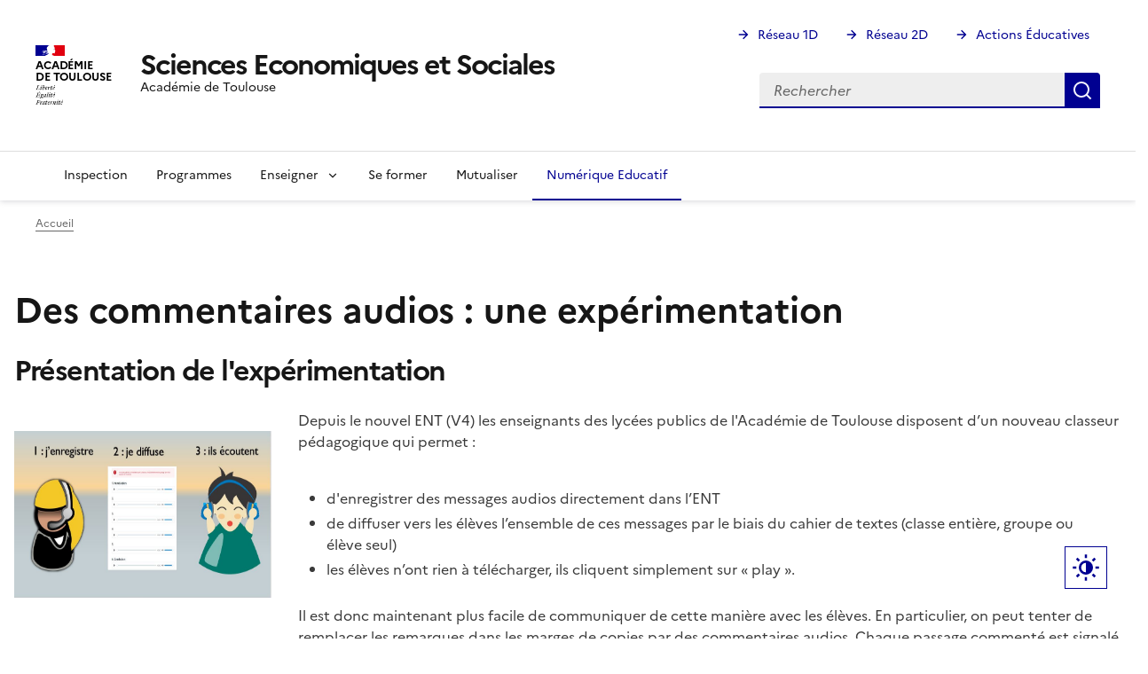

--- FILE ---
content_type: text/html; charset=UTF-8
request_url: https://pedagogie.ac-toulouse.fr/ses/numerique-educatif/des-commentaires-audios-une-experimentation
body_size: 10221
content:
<!DOCTYPE html>
<html lang="fr" dir="ltr" data-fr-scheme="system">
<head>
  <meta charset="utf-8" />
<noscript><style>form.antibot * :not(.antibot-message) { display: none !important; }</style>
</noscript><script>var _paq = _paq || [];(function(){var u=(("https:" == document.location.protocol) ? "https://webstat.ac-montpellier.fr/" : "https://webstat.ac-montpellier.fr/");_paq.push(["setSiteId", "379"]);_paq.push(["setTrackerUrl", u+"matomo.php"]);_paq.push(["setDoNotTrack", 1]);if (!window.matomo_search_results_active) {_paq.push(["trackPageView"]);}_paq.push(["setIgnoreClasses", ["no-tracking","colorbox"]]);_paq.push(["enableLinkTracking"]);var d=document,g=d.createElement("script"),s=d.getElementsByTagName("script")[0];g.type="text/javascript";g.defer=true;g.async=true;g.src=u+"matomo.js";s.parentNode.insertBefore(g,s);})();</script>
<meta name="Generator" content="Drupal 10 (https://www.drupal.org)" />
<meta name="MobileOptimized" content="width" />
<meta name="HandheldFriendly" content="true" />
<meta name="viewport" content="width=device-width, initial-scale=1.0" />
<meta name="format-detection" content="telephone=no,date=no,address=no,email=no,url=no" />
<style>nav#menu-main > .fr-nav__list > .fr-nav__item a[href="/ses/"] {
          font-size: 0;
          &:after {
            box-sizing: inherit;
            content: "";
            -webkit-mask-image: url([data-uri]);
            mask-image: url([data-uri]);
            --icon-size: 1.5rem;
            background-color: currentColor;
            display: inline-block;
            flex: 0 0 auto;
            height: 1.5rem;
            height: var(--icon-size);
            -webkit-mask-size: 100% 100%;
            mask-size: 100% 100%;
            vertical-align: calc(.375em - .75rem);
            vertical-align: calc((.75em - var(--icon-size))* .5);
            width: 1.5rem;
            width: var(--icon-size);
          }</style>
<link rel="apple-touch-icon" href="/ses/libraries/dsfr/dist/favicon/apple-touch-icon.png" />
<link rel="icon" href="/ses/libraries/dsfr/dist/favicon/favicon.svg" type="image/svg+xml" />
<link rel="shortcut icon" href="/ses/libraries/dsfr/dist/favicon/favicon.ico" type="image/x-icon" />
<link rel="manifest" href="/ses/libraries/dsfr/dist/favicon/manifest.webmanifest" crossorigin="use-credentials" />
<link rel="canonical" href="https://pedagogie.ac-toulouse.fr/ses/numerique-educatif/des-commentaires-audios-une-experimentation" />
<link rel="shortlink" href="https://pedagogie.ac-toulouse.fr/ses/node/401" />

  <title>Des commentaires audios : une expérimentation | Sciences Economiques et Sociales</title>
  <link rel="stylesheet" media="all" href="/ses/sites/default/files/css/css_pFX2cPCwNFxzBemHsMjDNgrqo3qY_IZnGF8kAHJV0No.css?delta=0&amp;language=fr&amp;theme=peda_sec&amp;include=eJxFjEEOgzAMBD-UkidFxlmQRYIR6xz6e1K1Uq-zO6N-VgvzU1rpIGVH1j97_VjqqCZ5sxa4F5XrM6cLVQqhuXK7iw6G98Q3Az2vQqTw0XxwJo_ph8-T-2Eo39ADID0xbA" />
<link rel="stylesheet" media="all" href="/ses/sites/default/files/css/css_DtwdUG9O2KPuLYZlSvAUaki1_zcj9LNbSC9JoMDIBf4.css?delta=1&amp;language=fr&amp;theme=peda_sec&amp;include=eJxFjEEOgzAMBD-UkidFxlmQRYIR6xz6e1K1Uq-zO6N-VgvzU1rpIGVH1j97_VjqqCZ5sxa4F5XrM6cLVQqhuXK7iw6G98Q3Az2vQqTw0XxwJo_ph8-T-2Eo39ADID0xbA" />

  
</head>
<body class="">
  <div data-component-id="dsfr4drupal:skiplinks" class="fr-skiplinks">
  <nav class="fr-container" role="navigation" aria-label="Quick access">
      <ul class="fr-skiplinks__list">
              <li>
            <a href="#main" class="fr-link">To main content</a>

        </li>
              <li>
            <a href="#menu--main" class="fr-link">Go to menu</a>

        </li>
              <li>
            <a href="#footer" class="fr-link">Go to footer</a>

        </li>
          </ul>
  </nav>
</div>


  
    <div class="dialog-off-canvas-main-canvas" data-off-canvas-main-canvas>
    
<header data-component-id="dsfr4drupal:header" class="fr-header" role="banner">
  <div class="fr-header__body">
    <div class="fr-container">
      <div class="fr-header__body-row">
        <div class="fr-header__brand fr-enlarge-link">
          <div class="fr-header__brand-top">

                        <div class="fr-header__logo">
              


<p data-component-id="dsfr4drupal:logo" class="fr-logo">
  Académie<br />
de Toulouse
</p>


            </div>

                        
                                      <div class="fr-header__navbar">
                                                                      <button type="button" class="fr-btn--search fr-btn" data-fr-opened="false" aria-controls="fr-header-633944676--search" title="Rechercher" id="fr-header-633944676--search-btn">
                    Rechercher
                  </button>
                                                                                      <button type="button" class="fr-btn--menu fr-btn" data-fr-opened="false" aria-controls="fr-header-633944676--mobile-menu" title="Menu" id="fr-header-633944676--mobile-menu-btn">
                    Menu
                  </button>
                              </div>
                      </div>

                                <div class="fr-header__service">
                                                                                                              <a href="https://pedagogie.ac-toulouse.fr/ses/" title="Back to the homepage - Sciences Economiques et Sociales - Académie de Toulouse">
                  <p class="fr-header__service-title">Sciences Economiques et Sociales</p>
                </a>
                                                          <p class="fr-header__service-tagline">Académie de Toulouse</p>
                          </div>
                  </div>

                          <div class="fr-header__tools">
                                      <div class="fr-header__tools-links">
                  
  




  


        <ul class="fr-links-group">
                    <li>
          
          <a href="https://pedagogie.ac-toulouse.fr/premier-degre" class="fr-link fr-icon-arrow-right-line">Réseau 1D</a>
        </li>
              <li>
          
          <a href="https://pedagogie.ac-toulouse.fr/second-degre" class="fr-link fr-icon-arrow-right-line">Réseau 2D</a>
        </li>
              <li>
          
          <a href="https://pedagogie.ac-toulouse.fr/actions-educatives" class="fr-link fr-icon-arrow-right-line">Actions Éducatives</a>
        </li>
          </ul>
  





  
              </div>
                                                                              <div class="fr-header__search fr-modal" id="fr-header-633944676--search" aria-labelledby="fr-header-633944676--search-btn">
                <div class="fr-container fr-container-lg--fluid">
                  <button type="button" class="fr-btn fr-btn--close" aria-controls="fr-header-633944676--search" title="Close search">Fermer</button>
                  
                    
  
  <div class="search-block-form" data-drupal-selector="search-block-form" id="block-peda-sec-search" role="search">



  <form action="/ses/search/node" method="get" id="search-block-form" accept-charset="UTF-8" class="fr-search-bar">
  
<div class="fr-input-group js-form-item form-item js-form-type-search form-item-keys js-form-item-keys form-no-label">
      <label for="edit-keys" class="visually-hidden fr-label">Rechercher</label>
  
          
<div class="fr-search-bar" id="search-dsfr-drupal-edit-keys" role="search">
    <label class="fr-label" for="edit-keys">Rechercher</label>
    <input placeholder="Rechercher"  title="Saisir les termes à rechercher." data-drupal-selector="edit-keys" type="search" id="edit-keys" name="keys" value="" size="15" maxlength="128" class="form-search fr-input"> 
    <button class="fr-btn" title="Rechercher">
        Rechercher
    </button>
</div>
    </div>
<div data-drupal-selector="edit-actions" class="form-actions js-form-wrapper form-wrapper" id="edit-actions">

  
<button data-drupal-selector="edit-submit" type="submit" id="edit-submit" value="Rechercher" class="button js-form-submit form-submit fr-btn fr-btn--secondary" title="Rechercher">
  Rechercher
</button>

</div>

</form>


  </div>


  
                </div>
              </div>
                      </div>
              </div>
    </div>
  </div>
      <div class="fr-header__menu fr-modal" id="fr-header-633944676--mobile-menu" aria-labelledby="fr-header-633944676--mobile-menu-btn">
      <div class="fr-container">
                        <button type="button" class="fr-btn fr-btn--close" aria-controls="fr-header-633944676--mobile-menu" title="Close menu">Fermer</button>
        
        <div class="fr-header__menu-links"></div>
          
  




  
<nav data-component-id="dsfr_occitanie:navigation" class="fr-nav" role="navigation" aria-label="Navigation principale" id="menu-main">
  <ul class="fr-nav__list">
                              <li class="fr-nav__item">
                          
  <a href="/ses/" class="fr-nav__link" data-drupal-link-system-path="&lt;front&gt;">Accueil</a>

                  </li>
              <li class="fr-nav__item">
                          
  <a href="/ses/inspection-0" class="fr-nav__link" data-drupal-link-system-path="node/196">Inspection</a>

                  </li>
              <li class="fr-nav__item">
                          
  <a href="/ses/programmes" class="fr-nav__link" data-drupal-link-system-path="node/629">Programmes</a>

                  </li>
              <li class="fr-nav__item">
                                  <button class="fr-nav__btn" aria-expanded="false"
                    aria-controls="mega-menu-4-1111147385">
              <span data-href="/ses/ressources-pedagogiques">Enseigner</span>
            </button>
            <div class="fr-collapse fr-mega-menu" id="mega-menu-4-1111147385" tabindex="-1">
                          <div class="fr-container fr-container--fluid fr-container-lg">
        <button class="fr-btn fr-btn--close" aria-controls="mega-menu-4-1111147385" title="Fermer">Fermer</button>
        <div class="fr-grid-row fr-grid-row-lg--gutters">
                                                                                      <div  class="fr-col-12 fr-col-lg-2">
              <h5 class="fr-mega-menu__category">
                                      
  <a href="/ses/enseigner/jeux-serieux" class="fr-nav__link" data-drupal-link-system-path="node/692">Jeux sérieux</a>

                              </h5>
                          </div>
                                              <div  class="fr-col-12 fr-col-lg-2">
              <h5 class="fr-mega-menu__category">
                                      
  <a href="/ses/enseigner/seconde-0" class="fr-nav__link" data-drupal-link-system-path="node/543">Seconde</a>

                              </h5>
                                          <ul class="fr-mega-menu__list ">
                  <li>
                
  <a href="/ses/enseigner/seconde/seconde-ses" class="fr-nav__link" data-drupal-link-system-path="node/544">Seconde SES</a>

          </li>
                  <li>
                
  <a href="/ses/enseigner/seconde/seconde-snt" class="fr-nav__link" data-drupal-link-system-path="node/542">Seconde SNT</a>

          </li>
              </ul>
      
                          </div>
                                              <div  class="fr-col-12 fr-col-lg-2">
              <h5 class="fr-mega-menu__category">
                                      
  <a href="/ses/enseigner/premiere" class="fr-nav__link" data-drupal-link-system-path="node/546">Première</a>

                              </h5>
                                          <ul class="fr-mega-menu__list ">
                  <li>
                
  <a href="/ses/enseigner/premiere/specialite-ses" class="fr-nav__link" data-drupal-link-system-path="node/547">Spécialité SES</a>

          </li>
                  <li>
                
  <a href="/ses/enseigner/premiere/hggsp-ressources" class="fr-nav__link" data-drupal-link-system-path="node/545">Spécialité HGGSP</a>

          </li>
              </ul>
      
                          </div>
                                              <div  class="fr-col-12 fr-col-lg-2">
              <h5 class="fr-mega-menu__category">
                                      
  <a href="/ses/ressources/terminales" class="fr-nav__link" data-drupal-link-system-path="node/68">Terminale</a>

                              </h5>
                                          <ul class="fr-mega-menu__list ">
                  <li>
                
  <a href="/ses/ressources-pedagogiques/terminales/enseignement-specifique" class="fr-nav__link" data-drupal-link-system-path="node/82">Spécialité SES</a>

          </li>
                  <li>
                
  <a href="/ses/enseigner/terminale/option-dgemc" class="fr-nav__link" data-drupal-link-system-path="node/552">Option DGEMC</a>

          </li>
              </ul>
      
                          </div>
                                              <div  class="fr-col-12 fr-col-lg-2">
              <h5 class="fr-mega-menu__category">
                                      
  <a href="/ses/enseigner/dnl-ses" class="fr-nav__link" data-drupal-link-system-path="node/631">DNL SES</a>

                              </h5>
                          </div>
                                              <div  class="fr-col-12 fr-col-lg-2">
              <h5 class="fr-mega-menu__category">
                                      
  <a href="/ses/enseigner/preparation-loral" class="fr-nav__link" data-drupal-link-system-path="node/615">Préparation à l&#039;oral</a>

                              </h5>
                          </div>
                                              <div  class="fr-col-12 fr-col-lg-2">
              <h5 class="fr-mega-menu__category">
                                      
  <a href="/ses/enseigner/evaluer" class="fr-nav__link" data-drupal-link-system-path="node/534">Evaluer</a>

                              </h5>
                                          <ul class="fr-mega-menu__list ">
                  <li>
                
  <a href="/ses/enseigner/evaluer/conseils-pour-levaluation" class="fr-nav__link" data-drupal-link-system-path="node/562">Conseils pour l&#039;évaluation</a>

          </li>
                  <li>
                
  <a href="/ses/enseigner/evaluer/epreuves-type-bac" class="fr-nav__link" data-drupal-link-system-path="node/535">Epreuves type BAC</a>

          </li>
                  <li>
                
  <a href="/ses/enseigner/evaluer/le-numerique-pour-evaluer" class="fr-nav__link" data-drupal-link-system-path="node/538">Le numérique pour évaluer</a>

          </li>
                  <li>
                
  <a href="/ses/enseigner/evaluer/formation-evaluation-et-competences" class="fr-nav__link" data-drupal-link-system-path="node/632">Formation &quot;évaluation et compétences&quot;</a>

          </li>
                  <li>
                
  <a href="/ses/exerciseur" class="fr-nav__link" data-drupal-link-system-path="node/476">Exerciseur</a>

          </li>
              </ul>
      
                          </div>
                                              <div  class="fr-col-12 fr-col-lg-2">
              <h5 class="fr-mega-menu__category">
                                      
  <a href="/ses/enseigner/methodologie" class="fr-nav__link" data-drupal-link-system-path="node/143">Méthodologie</a>

                              </h5>
                                          <ul class="fr-mega-menu__list ">
                  <li>
                
  <a href="https://pedagogie.ac-toulouse.fr/ses/savoir-faire-seconde" class="fr-nav__link">Savoir-faire Seconde</a>

          </li>
                  <li>
                
  <a href="https://pedagogie.ac-toulouse.fr/ses/savoir-faire-premiere" class="fr-nav__link">Savoir-faire Première</a>

          </li>
                  <li>
                
  <a href="https://pedagogie.ac-toulouse.fr/ses/savoir-faire-terminale" class="fr-nav__link">Savoir-faire Terminale</a>

          </li>
                  <li>
                
  <a href="https://pedagogie.ac-toulouse.fr/ses/methodologie-aux-epreuves-du-baccalaureat" class="fr-nav__link">Méthodologie des épreuves du baccalauréat</a>

          </li>
              </ul>
      
                          </div>
                                              <div  class="fr-col-12 fr-col-lg-2">
              <h5 class="fr-mega-menu__category">
                                      
  <a href="/ses/node/557" class="fr-nav__link" data-drupal-link-system-path="node/557">Economie expérimentale</a>

                              </h5>
                          </div>
                                              <div  class="fr-col-12 fr-col-lg-2">
              <h5 class="fr-mega-menu__category">
                                      
  <a href="http://eduscol.education.fr/bd/urtic/ses/" title="Base de données nationale" class="fr-nav__link">EDUBASE SES</a>

                              </h5>
                          </div>
                                              <div  class="fr-col-12 fr-col-lg-2">
              <h5 class="fr-mega-menu__category">
                                      
  <a href="/ses/enseigner/reperes-pour-lorientation" class="fr-nav__link" data-drupal-link-system-path="node/566">Repères pour l&#039;orientation</a>

                              </h5>
                          </div>
                  </div>
      </div>
      
            </div>
                  </li>
              <li class="fr-nav__item">
                          
  <a href="/ses/se-former" class="fr-nav__link" data-drupal-link-system-path="node/299">Se former</a>

                  </li>
              <li class="fr-nav__item">
                          
  <a href="/ses/mutualiser" class="fr-nav__link" data-drupal-link-system-path="node/206">Mutualiser</a>

                  </li>
              <li class="fr-nav__item">
                                
  <a href="/ses/numerique-educatif-0" aria-current="page" class="fr-nav__link" data-drupal-link-system-path="node/181">Numérique Educatif</a>

                  </li>
            
      </ul>
</nav>








  
      </div>
    </div>
  </header>

<div class="fr-container">
    
  
  <div id="block-peda-sec-breadcrumbs">



  <nav data-component-id="dsfr4drupal:breadcrumb" class="fr-breadcrumb" aria-label="You are here:" role="navigation">
  <button type="button" class="fr-breadcrumb__button" aria-expanded="false" aria-controls="breadcrumb-1321131003">
    View breadcrumb
  </button>
  <div class="fr-collapse" id="breadcrumb-1321131003">
    <ol class="fr-breadcrumb__list">
              <li>
                                                    <a class="fr-breadcrumb__link" href="/ses/">Accueil</a>
        </li>
          </ol>
  </div>
</nav>



  </div>


  
</div>
<main id="main" role="main" class="fr-container" tabindex="-1">
    
  <div data-drupal-messages-fallback class="hidden"></div>

  <div id="block-peda-sec-pagetitle">



  
  <h1>Des commentaires audios : une expérimentation</h1>



  </div>
  <div data-history-node-id="401">


    <h2>Présentation de l'expérimentation</h2>

<div class="row">
	<div class="col-md-3 col-sm-4">
		<div class="text-center">&nbsp;
			<p><img alt src="https://disciplines.ac-toulouse.fr/ses/sites/default/files/images/images_rectorat/capture.jpg" style="width: 336px; height: 188px; float: left;"></p>
		</div>
	</div>

	<div class="col-md-9  col-sm-8">
		<p>Depuis le nouvel ENT (V4) les enseignants des lycées publics de l'Académie de Toulouse disposent&nbsp;d’un nouveau classeur pédagogique qui permet :&nbsp;</p>

		<ul>
			<li>d'enregistrer des messages audios&nbsp;directement dans l’ENT</li>
			<li>de diffuser vers les élèves l’ensemble de ces messages par le biais du cahier de textes&nbsp;(classe entière, groupe ou élève seul)</li>
			<li>les élèves n’ont rien à télécharger, ils cliquent simplement sur « play ».&nbsp;</li>
		</ul>

		<p>Il est donc maintenant plus facile de communiquer de cette manière avec les élèves. En particulier, on peut tenter de remplacer les remarques dans les marges de copies par des commentaires audios. Chaque passage commenté est signalé sur la copie par un numéro et l'élève peut écouter ces commentaires sur l'ENT (à la manière des audio guides) .<br>
			Des collègues volontaires se sont donc lancés dans cette expérimentation.&nbsp; Les participants vont corriger ainsi au moins deux évaluations différentes dans le courant de l'année scolaire.<br>
			Il s’agirait aussi bien d'une étude de faisabilité (problèmes techniques, temps de correction rallongé...) que d'opportunité (ressenti des élèves, effets sur les apprentissages, progrès…). A l'issue, nous proposerons à l’ensemble des collègues un compte rendu de l'expérimentation (soumission d’un formulaire pour les élèves et petit compte rendu individuel pour les participants).&nbsp; Si vous êtes intéressé(e) pour&nbsp;participer à cette expérimentation,&nbsp;il vous suffit de <a href="/ses/node/368">contacter l'IAN de l'Académie</a>&nbsp;.</p>
	</div>
</div>

<p>&nbsp;</p>

<p>&nbsp;</p>

<h2>Utilisation du nouveau classeur pédagogique</h2>

<div class="row">
	<div class="row">
		<div class="col-md-6">
			<h3>Présentation générale du nouveau classeur</h3>

			<p style="text-align: center;"><div class="toulouse-cookie-wrapper" data-wrapper="toulouse-cookies" data-cookie-service="youtube"><div class="fr-callout fr-icon-information-line noscript"><p class="fr-callout__text">Vous devez accepter les cookies Youtube pour afficher ce contenu</p><button  class="fr-btn" data-fr-opened="false" aria-controls="fr-consent-modal">Gestion des cookies</button></div><div class="content"><iframe  allow="autoplay; encrypted-media" allowfullscreen src="https://www.youtube.com/embed/XtWQJHOTHkY?rel=0"  frameborder="0" height="200" width="355"></iframe></div></div></p>
		</div>

		<div class="col-md-6">
			<h3>Créer une activité en enregistrant des commentaires</h3>

			<p style="text-align: center;"><div class="toulouse-cookie-wrapper" data-wrapper="toulouse-cookies" data-cookie-service="youtube"><div class="fr-callout fr-icon-information-line noscript"><p class="fr-callout__text">Vous devez accepter les cookies Youtube pour afficher ce contenu</p><button  class="fr-btn" data-fr-opened="false" aria-controls="fr-consent-modal">Gestion des cookies</button></div><div class="content"><iframe  allow="autoplay; encrypted-media" allowfullscreen src="https://www.youtube.com/embed/VSihiD1ui88?rel=0"  frameborder="0" height="200" width="355"></iframe></div></div></p>
		</div>
	</div>
</div>

<div class="row">
	<div class="col-md-6">
		<h3>Diffuser l'activité&nbsp;</h3>

		<p style="text-align: center;"><div class="toulouse-cookie-wrapper" data-wrapper="toulouse-cookies" data-cookie-service="youtube"><div class="fr-callout fr-icon-information-line noscript"><p class="fr-callout__text">Vous devez accepter les cookies Youtube pour afficher ce contenu</p><button  class="fr-btn" data-fr-opened="false" aria-controls="fr-consent-modal">Gestion des cookies</button></div><div class="content"><iframe  allow="autoplay; encrypted-media" allowfullscreen src="https://www.youtube.com/embed/945UyWN2BNA?rel=0"  frameborder="0" height="200" width="356"></iframe></div></div></p>
	</div>

	<div class="col-md-6">
		<h3>Côté élève...</h3>

		<p style="text-align: center;"><div class="toulouse-cookie-wrapper" data-wrapper="toulouse-cookies" data-cookie-service="youtube"><div class="fr-callout fr-icon-information-line noscript"><p class="fr-callout__text">Vous devez accepter les cookies Youtube pour afficher ce contenu</p><button  class="fr-btn" data-fr-opened="false" aria-controls="fr-consent-modal">Gestion des cookies</button></div><div class="content"><iframe  allow="autoplay; encrypted-media" allowfullscreen src="https://www.youtube.com/embed/0ipeAW09wwY?rel=0"  frameborder="0" height="200" width="356"></iframe></div></div></p>
	</div>
</div>

<p>&nbsp;</p>

<h3>Une préférence pour les tutoriels pdf ?</h3>

<p>Voici un tutoriel réalisée par une collègue animatrice numérique du pôle d'appui d'Albi, Florence Dupré-Tramier</p>

<p class="exergue" style="margin-left: 320px;">  <div class="align-center">



<div>
  
          <div><a href="/ses/sites/default/files/fichiers/stages/tuto_classeur_v4.pdf" type="application/pdf" download class="fr-link fr-link--download">Télécharger le document tuto_classeur_v4.pdf <span class="fr-link__detail">  PDF - 298.27 Ko  </span></a></div>

  </div>


  </div>
</p>

<h2>Le matériel compatible :</h2>

<p>Voici quels sont les navigateurs compatibles&nbsp; pour l'enregistreur audio de l'ENT selon Kosmos :</p>

<h3>Ordinateurs :</h3>

<ul>
	<li>IE Edge 12 et +</li>
	<li>Chrome 10 et +</li>
	<li>Firefox 25 et +</li>
	<li>Safari 11 et +</li>
</ul>

<h3>smartphone ou tablette :</h3>

<ul>
	<li>Android :
		<ul>
			<li>Version Android : 5.x et 6.x</li>
			<li>Support officiel uniquement sur Chrome 62+</li>
		</ul>
	</li>
	<li>Apple
		<ul>
			<li>Version IOS : 11</li>
			<li>Support officiel uniquement sur Safari 11, car sur les IPad et IPhone, ni Chrome ni Firefox n'ont accès au micro car Apple a décidé de bloquer l'accès au micro de manière unilatérale à tout autre navigateur que Safari... c'est pour ça que l'ENT affiche que le navigateur est incompatible.</li>
		</ul>
	</li>
</ul>
<div class="fr-tags-group" >
    <a href="/ses/etiquettes/edunum" hreflang="fr">edunum</a><a href="/ses/etiquettes/actualites" hreflang="fr">Actualités</a>  </div>



  </div>


  
  <div class="clearfix"></div>
</main>

<footer data-component-id="dsfr4drupal:footer" class="fr-footer" role="contentinfo" id="footer">
    <div class="fr-container">
    <div class="fr-footer__body">
      <div class="fr-footer__brand fr-enlarge-link">
        

          
  <a href="/ses/" title="Back to the homepage - Académie de Toulouse">

<p data-component-id="dsfr4drupal:logo" class="fr-logo">
  Académie<br />
de Toulouse
</p>

  </a>


              </div>
              <div class="fr-footer__content">
                      
  




  
    
    <ul class="fr-footer__content-list">
      
                
        <li class="fr-footer__content-item">

            <a href="http://www.ac-toulouse.fr/" title="" class="fr-footer__content-link" target="_blank">Académie de Toulouse</a>
        </li>

      
                
        <li class="fr-footer__content-item">

            <a href="http://www.education.gouv.fr/" title="" class="fr-footer__content-link" target="_blank">Ministère de l&#039;éducation nationale</a>
        </li>

      
                
        <li class="fr-footer__content-item">

            <a href="https://pedagogie.ac-toulouse.fr/" class="fr-footer__content-link" target="_blank">Portail Pédagogique Académique</a>
        </li>

      
                
        <li class="fr-footer__content-item">

            <a href="http://www.reseau-canope.fr/" class="fr-footer__content-link" target="_blank">Réseau Canopé</a>
        </li>

          </ul>
  





  
        </div>
          </div>
    
          <div class="fr-footer__bottom">
          
  




  
    
    <ul class="fr-footer__bottom-list">
      
                
        <li class="fr-footer__bottom-item">

          

            <a href="https://pedagogie.ac-toulouse.fr/accessibilite" class="fr-footer__bottom-link" target="_blank">Accessibilité : non conforme</a>
                  </li>

      
                
        <li class="fr-footer__bottom-item">

          

            <a href="https://pedagogie.ac-toulouse.fr/mentions-legales" class="fr-footer__bottom-link" target="_blank">Mentions Légales</a>
                  </li>

      
                
        <li class="fr-footer__bottom-item">

          
            <button class="fr-footer__bottom-link gestion_cookies"
                    data-fr-opened="false"
                    aria-controls="fr-consent-modal">
              Gestion des cookies
            </button>
                  </li>

      
                
        <li class="fr-footer__bottom-item">

          

            <a href="/ses/auth/login" class="fr-footer__bottom-link" target="_self" data-drupal-link-system-path="auth/login">Se connecter</a>
                  </li>

          </ul>
  





  
                  <div class="fr-footer__bottom-copy">
            <div><p>Sauf mention contraire, tous les textes de ce site sont sous <a href="https://github.com/etalab/licence-ouverte/blob/master/LO.md">licence etalab-2.0</a>.</p></div>
          </div>
              </div>
      </div>
</footer>


  </div>

  

      <button data-component-id="dsfr4drupal:display-button" type="button" class="fr-display-button fr-background-default--grey fr-btn fr-btn--lg fr-icon-theme-fill fr-btn--secondary" aria-controls="modal-display-settings" data-fr-opened="false">
  Paramètres d'affichage
</button>

    
  

<dialog data-component-id="dsfr4drupal:modal" id="modal-display-settings" role="dialog" aria-labelledby="modal-display-settings-title" class="fr-modal" data-fr-concealing-backdrop="true">
  <div class="fr-container fr-container--fluid fr-container-md">
    <div class="fr-grid-row fr-grid-row--center">
      <div class="fr-col-12 fr-col-md-6 fr-col-lg-4">
        <div class="fr-modal__body">
          <div class="fr-modal__header">
            <button type="button" class="fr-btn--close fr-btn" aria-controls="modal-display-settings" title="Fermer">
              Fermer
            </button>
          </div>
          <div class="fr-modal__content">
            <h1 id="modal-display-settings-title" class="fr-modal__title">
              Paramètres d'affichage
            </h1>
                <div class="fr-display">
      <fieldset class="fr-fieldset">
        <legend class="fr-fieldset__legend--regular fr-fieldset__legend">
          Choose a theme to customize the appearance of the site.
        </legend>
        <div class="fr-fieldset__element">
          <div class="fr-radio-group fr-radio-rich">
            <input value="light" type="radio" id="fr-radios-theme-light" name="fr-radios-theme">
            <label class="fr-label" for="fr-radios-theme-light">Light theme</label>
            <div class="fr-radio-rich__img">
              <svg aria-hidden="true" class="fr-artwork" viewBox="0 0 80 80" width="80px" height="80px">
                <use class="fr-artwork-decorative" href="/ses/libraries/dsfr/dist/artwork/pictograms/environment/sun.svg#artwork-decorative"></use>
                <use class="fr-artwork-minor" href="/ses/libraries/dsfr/dist/artwork/pictograms/environment/sun.svg#artwork-minor"></use>
                <use class="fr-artwork-major" href="/ses/libraries/dsfr/dist/artwork/pictograms/environment/sun.svg#artwork-major"></use>
              </svg>
            </div>
          </div>
        </div>
        <div class="fr-fieldset__element">
          <div class="fr-radio-group fr-radio-rich">
            <input value="dark" type="radio" id="fr-radios-theme-dark" name="fr-radios-theme">
            <label class="fr-label" for="fr-radios-theme-dark">Dark theme</label>
            <div class="fr-radio-rich__img">
              <svg aria-hidden="true" class="fr-artwork" viewBox="0 0 80 80" width="80px" height="80px">
                <use class="fr-artwork-decorative" href="/ses/libraries/dsfr/dist/artwork/pictograms/environment/moon.svg#artwork-decorative"></use>
                <use class="fr-artwork-minor" href="/ses/libraries/dsfr/dist/artwork/pictograms/environment/moon.svg#artwork-minor"></use>
                <use class="fr-artwork-major" href="/ses/libraries/dsfr/dist/artwork/pictograms/environment/moon.svg#artwork-major"></use>
              </svg>
            </div>
          </div>
        </div>
        <div class="fr-fieldset__element">
          <div class="fr-radio-group fr-radio-rich">
            <input value="system" type="radio" id="fr-radios-theme-system" name="fr-radios-theme">
            <label class="fr-label" for="fr-radios-theme-system">
              Système
              <span class="fr-hint-text">Use system settings</span>
            </label>
            <div class="fr-radio-rich__img">
              <svg aria-hidden="true" class="fr-artwork" viewBox="0 0 80 80" width="80px" height="80px">
                <use class="fr-artwork-decorative" href="/ses/libraries/dsfr/dist/artwork/pictograms/system/system.svg#artwork-decorative"></use>
                <use class="fr-artwork-minor" href="/ses/libraries/dsfr/dist/artwork/pictograms/system/system.svg#artwork-minor"></use>
                <use class="fr-artwork-major" href="/ses/libraries/dsfr/dist/artwork/pictograms/system/system.svg#artwork-major"></use>
              </svg>
            </div>
          </div>
        </div>
      </fieldset>
    </div>
            </div>

                  </div>
      </div>
    </div>
  </div>
</dialog>

  
  <script type="application/json" data-drupal-selector="drupal-settings-json">{"path":{"baseUrl":"\/ses\/","pathPrefix":"","currentPath":"node\/401","currentPathIsAdmin":false,"isFront":false,"currentLanguage":"fr"},"pluralDelimiter":"\u0003","suppressDeprecationErrors":true,"dsfr4drupal":{"production":1,"verbose":0,"level":"info"},"matomo":{"disableCookies":false,"trackMailto":true,"trackColorbox":true},"tacjs":{"dialog":{"privacyUrl":"","bodyPosition":"bottom","hashtag":"#tarteaucitron","cookieName":"ses","orientation":"middle","groupServices":false,"serviceDefaultState":"wait","showAlertSmall":false,"cookieslist":false,"showIcon":false,"iconSrc":"","iconPosition":"BottomRight","adblocker":false,"DenyAllCta":true,"AcceptAllCta":true,"highPrivacy":true,"handleBrowserDNTRequest":false,"removeCredit":false,"moreInfoLink":true,"useExternalCss":true,"useExternalJs":true,"cookieDomain":"pedagogie.ac-toulouse.fr","readmoreLink":"","mandatory":true,"mandatoryCta":false,"closePopup":false,"customCloserId":""},"services":{"ferank":{"status":false,"languages":[],"readMore":"","readmoreLink":"","needConsent":false},"activecampaign":{"status":false,"languages":[],"readMore":"","readmoreLink":"","needConsent":false},"adform":{"status":false,"languages":[],"readMore":"","readmoreLink":"","needConsent":false},"adsense":{"status":false,"languages":[],"readMore":"","readmoreLink":"","needConsent":false},"adsenseauto":{"status":false,"languages":[],"readMore":"","readmoreLink":"","needConsent":false},"adsensesearch":{"status":false,"languages":[],"readMore":"","readmoreLink":"","needConsent":false},"adsensesearchform":{"status":false,"languages":[],"readMore":"","readmoreLink":"","needConsent":false},"adsensesearchresult":{"status":false,"languages":[],"readMore":"","readmoreLink":"","needConsent":false},"aduptech_ads":{"status":false,"languages":[],"readMore":"","readmoreLink":"","needConsent":false},"aduptech_conversion":{"status":false,"languages":[],"readMore":"","readmoreLink":"","needConsent":false},"aduptech_retargeting":{"status":false,"languages":[],"readMore":"","readmoreLink":"","needConsent":false},"affilae":{"status":false,"languages":[],"readMore":"","readmoreLink":"","needConsent":false},"amazon":{"status":false,"languages":[],"readMore":"","readmoreLink":"","needConsent":false},"antvoice":{"status":false,"languages":[],"readMore":"","readmoreLink":"","needConsent":false},"bingads":{"status":false,"languages":[],"readMore":"","readmoreLink":"","needConsent":false},"clicmanager":{"status":false,"languages":[],"readMore":"","readmoreLink":"","needConsent":false},"criteo":{"status":false,"languages":[],"readMore":"","readmoreLink":"","needConsent":false},"criteoonetag":{"status":false,"languages":[],"readMore":"","readmoreLink":"","needConsent":false},"datingaffiliation":{"status":false,"languages":[],"readMore":"","readmoreLink":"","needConsent":false},"datingaffiliationpopup":{"status":false,"languages":[],"readMore":"","readmoreLink":"","needConsent":false},"doubleclick":{"status":false,"languages":[],"readMore":"","readmoreLink":"","needConsent":false},"equativ":{"status":false,"languages":[],"readMore":"","readmoreLink":"","needConsent":false},"eskimi":{"status":false,"languages":[],"readMore":"","readmoreLink":"","needConsent":false},"ferankpub":{"status":false,"languages":[],"readMore":"","readmoreLink":"","needConsent":false},"googleads":{"status":false,"languages":[],"readMore":"","readmoreLink":"","needConsent":false},"googleadwordsconversion":{"status":false,"languages":[],"readMore":"","readmoreLink":"","needConsent":false},"googleadwordsremarketing":{"status":false,"languages":[],"readMore":"","readmoreLink":"","needConsent":false},"googlepartners":{"status":false,"languages":[],"readMore":"","readmoreLink":"","needConsent":false},"klaviyo":{"status":false,"languages":[],"readMore":"","readmoreLink":"","needConsent":false},"kwanko":{"status":false,"languages":[],"readMore":"","readmoreLink":"","needConsent":false},"leadforensics":{"status":false,"languages":[],"readMore":"","readmoreLink":"","needConsent":false},"linkedininsighttag":{"status":false,"languages":[],"readMore":"","readmoreLink":"","needConsent":false},"outbrain":{"status":false,"languages":[],"readMore":"","readmoreLink":"","needConsent":false},"outbrainamplify":{"status":false,"languages":[],"readMore":"","readmoreLink":"","needConsent":false},"pinterestpixel":{"status":false,"languages":[],"readMore":"","readmoreLink":"","needConsent":false},"prelinker":{"status":false,"languages":[],"readMore":"","readmoreLink":"","needConsent":false},"pubdirecte":{"status":false,"languages":[],"readMore":"","readmoreLink":"","needConsent":false},"shareasale":{"status":false,"languages":[],"readMore":"","readmoreLink":"","needConsent":false},"twenga":{"status":false,"languages":[],"readMore":"","readmoreLink":"","needConsent":false},"twitteruwt":{"status":false,"languages":[],"readMore":"","readmoreLink":"","needConsent":false},"vshop":{"status":false,"languages":[],"readMore":"","readmoreLink":"","needConsent":false},"xandr":{"status":false,"languages":[],"readMore":"","readmoreLink":"","needConsent":false},"xandrconversion":{"status":false,"languages":[],"readMore":"","readmoreLink":"","needConsent":false},"xandrsegment":{"status":false,"languages":[],"readMore":"","readmoreLink":"","needConsent":false},"actistat":{"status":false,"languages":[],"readMore":"","readmoreLink":"","needConsent":false},"adobeanalytics":{"status":false,"languages":[],"readMore":"","readmoreLink":"","needConsent":false},"adobeworkspace":{"status":false,"languages":[],"readMore":"","readmoreLink":"","needConsent":false},"alexa":{"status":false,"languages":[],"readMore":"","readmoreLink":"","needConsent":false},"amplitude":{"status":false,"languages":[],"readMore":"","readmoreLink":"","needConsent":false},"analytics":{"status":false,"languages":[],"readMore":"","readmoreLink":"","needConsent":false},"atinternet":{"status":false,"languages":[],"readMore":"","readmoreLink":"","needConsent":false},"clarity":{"status":false,"languages":[],"readMore":"","readmoreLink":"","needConsent":false},"clicky":{"status":false,"languages":[],"readMore":"","readmoreLink":"","needConsent":false},"compteur":{"status":false,"languages":[],"readMore":"","readmoreLink":"","needConsent":false},"contentsquare":{"status":false,"languages":[],"readMore":"","readmoreLink":"","needConsent":false},"crazyegg":{"status":false,"languages":[],"readMore":"","readmoreLink":"","needConsent":false},"etracker":{"status":false,"languages":[],"readMore":"","readmoreLink":"","needConsent":false},"eulerian":{"status":false,"languages":[],"readMore":"","readmoreLink":"","needConsent":false},"firebase":{"status":false,"languages":[],"readMore":"","readmoreLink":"","needConsent":false},"force24":{"status":false,"languages":[],"readMore":"","readmoreLink":"","needConsent":false},"freshsalescrm":{"status":false,"languages":[],"readMore":"","readmoreLink":"","needConsent":false},"gajs":{"status":false,"languages":[],"readMore":"","readmoreLink":"","needConsent":false},"getplus":{"status":false,"languages":[],"readMore":"","readmoreLink":"","needConsent":false},"getquanty":{"status":false,"languages":[],"readMore":"","readmoreLink":"","needConsent":false},"gtag":{"status":false,"languages":[],"readMore":"","readmoreLink":"","needConsent":false},"hotjar":{"status":false,"languages":[],"readMore":"","readmoreLink":"","needConsent":false},"hubspot":{"status":false,"languages":[],"readMore":"","readmoreLink":"","needConsent":false},"kameleoon":{"status":false,"languages":[],"readMore":"","readmoreLink":"","needConsent":false},"koban":{"status":false,"languages":[],"readMore":"","readmoreLink":"","needConsent":false},"leadinfo":{"status":false,"languages":[],"readMore":"","readmoreLink":"","needConsent":false},"matomo":{"status":true,"languages":[],"readMore":"","readmoreLink":"","needConsent":false},"matomocloud":{"status":false,"languages":[],"readMore":"","readmoreLink":"","needConsent":false},"mautic":{"status":false,"languages":[],"readMore":"","readmoreLink":"","needConsent":false},"metrica":{"status":false,"languages":[],"readMore":"","readmoreLink":"","needConsent":false},"microanalytics":{"status":false,"languages":[],"readMore":"","readmoreLink":"","needConsent":false},"microsoftcampaignanalytics":{"status":false,"languages":[],"readMore":"","readmoreLink":"","needConsent":false},"mixpanel":{"status":false,"languages":[],"readMore":"","readmoreLink":"","needConsent":false},"multiplegtag":{"status":false,"languages":[],"readMore":"","readmoreLink":"","needConsent":false},"openwebanalytics":{"status":false,"languages":[],"readMore":"","readmoreLink":"","needConsent":false},"pardot":{"status":false,"languages":[],"readMore":"","readmoreLink":"","needConsent":false},"pianoanalytics":{"status":false,"languages":[],"readMore":"","readmoreLink":"","needConsent":false},"piwikpro":{"status":false,"languages":[],"readMore":"","readmoreLink":"","needConsent":false},"plausible":{"status":false,"languages":[],"readMore":"","readmoreLink":"","needConsent":false},"plezi":{"status":false,"languages":[],"readMore":"","readmoreLink":"","needConsent":false},"sharpspring":{"status":false,"languages":[],"readMore":"","readmoreLink":"","needConsent":false},"shinystat":{"status":false,"languages":[],"readMore":"","readmoreLink":"","needConsent":false},"simpleanalytics":{"status":false,"languages":[],"readMore":"","readmoreLink":"","needConsent":false},"snapchat":{"status":false,"languages":[],"readMore":"","readmoreLink":"","needConsent":false},"statcounter":{"status":false,"languages":[],"readMore":"","readmoreLink":"","needConsent":false},"tiktok":{"status":false,"languages":[],"readMore":"","readmoreLink":"","needConsent":false},"userpilot":{"status":false,"languages":[],"readMore":"","readmoreLink":"","needConsent":false},"verizondottag":{"status":false,"languages":[],"readMore":"","readmoreLink":"","needConsent":false},"visiblee":{"status":false,"languages":[],"readMore":"","readmoreLink":"","needConsent":false},"visualrevenue":{"status":false,"languages":[],"readMore":"","readmoreLink":"","needConsent":false},"webmecanik":{"status":false,"languages":[],"readMore":"","readmoreLink":"","needConsent":false},"weborama":{"status":false,"languages":[],"readMore":"","readmoreLink":"","needConsent":false},"woopra":{"status":false,"languages":[],"readMore":"","readmoreLink":"","needConsent":false},"wysistat":{"status":false,"languages":[],"readMore":"","readmoreLink":"","needConsent":false},"wysistathightrack":{"status":false,"languages":[],"readMore":"","readmoreLink":"","needConsent":false},"xiti":{"status":false,"languages":[],"readMore":"","readmoreLink":"","needConsent":false},"zohopagesense":{"status":false,"languages":[],"readMore":"","readmoreLink":"","needConsent":false},"abtasty":{"status":false,"languages":[],"readMore":"","readmoreLink":"","needConsent":false},"arcio":{"status":false,"languages":[],"readMore":"","readmoreLink":"","needConsent":false},"genially":{"status":true,"languages":[],"readMore":"","readmoreLink":"","needConsent":false},"geoportail":{"status":false,"languages":[],"readMore":"","readmoreLink":"","needConsent":false},"googlefonts":{"status":false,"languages":[],"readMore":"","readmoreLink":"","needConsent":false},"googlemaps":{"status":false,"languages":[],"readMore":"","readmoreLink":"","needConsent":false},"googlemapssearch":{"status":false,"languages":[],"readMore":"","readmoreLink":"","needConsent":false},"googletagmanager":{"status":false,"languages":[],"readMore":"","readmoreLink":"","needConsent":false},"helloasso":{"status":false,"languages":[],"readMore":"","readmoreLink":"","needConsent":false},"jsapi":{"status":false,"languages":[],"readMore":"","readmoreLink":"","needConsent":false},"m6meteo":{"status":false,"languages":[],"readMore":"","readmoreLink":"","needConsent":false},"marketomunchkin":{"status":false,"languages":[],"readMore":"","readmoreLink":"","needConsent":false},"matomotm":{"status":false,"languages":[],"readMore":"","readmoreLink":"","needConsent":false},"meteofrance":{"status":false,"languages":[],"readMore":"","readmoreLink":"","needConsent":false},"mtcaptcha":{"status":false,"languages":[],"readMore":"","readmoreLink":"","needConsent":false},"multiplegoogletagmanager":{"status":false,"languages":[],"readMore":"","readmoreLink":"","needConsent":false},"myfeelback":{"status":false,"languages":[],"readMore":"","readmoreLink":"","needConsent":false},"onesignal":{"status":false,"languages":[],"readMore":"","readmoreLink":"","needConsent":false},"openstreetmap":{"status":false,"languages":[],"readMore":"","readmoreLink":"","needConsent":false},"pingdom":{"status":false,"languages":[],"readMore":"","readmoreLink":"","needConsent":false},"recaptcha":{"status":false,"languages":[],"readMore":"","readmoreLink":"","needConsent":false},"stonly":{"status":false,"languages":[],"readMore":"","readmoreLink":"","needConsent":false},"tagcommander":{"status":false,"languages":[],"readMore":"","readmoreLink":"","needConsent":false},"timelinejs":{"status":false,"languages":[],"readMore":"","readmoreLink":"","needConsent":false},"twitterwidgetsapi":{"status":true,"languages":[],"readMore":"","readmoreLink":"","needConsent":false},"typekit":{"status":false,"languages":[],"readMore":"","readmoreLink":"","needConsent":false},"disqus":{"status":false,"languages":[],"readMore":"","readmoreLink":"","needConsent":false},"facebookcomment":{"status":false,"languages":[],"readMore":"","readmoreLink":"","needConsent":false},"activecampaignvgo":{"status":false,"languages":[],"readMore":"","readmoreLink":"","needConsent":false},"calendly":{"status":false,"languages":[],"readMore":"","readmoreLink":"","needConsent":false},"collectchat":{"status":false,"languages":[],"readMore":"","readmoreLink":"","needConsent":false},"crisp":{"status":false,"languages":[],"readMore":"","readmoreLink":"","needConsent":false},"faciliti":{"status":false,"languages":[],"readMore":"","readmoreLink":"","needConsent":false},"gagenda":{"status":false,"languages":[],"readMore":"","readmoreLink":"","needConsent":false},"gallica":{"status":false,"languages":[],"readMore":"","readmoreLink":"","needConsent":false},"gdocs":{"status":false,"languages":[],"readMore":"","readmoreLink":"","needConsent":false},"gforms":{"status":false,"languages":[],"readMore":"","readmoreLink":"","needConsent":false},"googlesignin":{"status":false,"languages":[],"readMore":"","readmoreLink":"","needConsent":false},"goptimize":{"status":false,"languages":[],"readMore":"","readmoreLink":"","needConsent":false},"gsheets":{"status":false,"languages":[],"readMore":"","readmoreLink":"","needConsent":false},"gslides":{"status":false,"languages":[],"readMore":"","readmoreLink":"","needConsent":false},"hcaptcha":{"status":false,"languages":[],"readMore":"","readmoreLink":"","needConsent":false},"maps_noapi":{"status":false,"languages":[],"readMore":"","readmoreLink":"","needConsent":false},"posthog":{"status":false,"languages":[],"readMore":"","readmoreLink":"","needConsent":false},"robofabrica":{"status":false,"languages":[],"readMore":"","readmoreLink":"","needConsent":false},"sendinblue":{"status":false,"languages":[],"readMore":"","readmoreLink":"","needConsent":false},"serviceperso":{"status":false,"languages":[],"readMore":"","readmoreLink":"","needConsent":false},"tolkai":{"status":false,"languages":[],"readMore":"","readmoreLink":"","needConsent":false},"trustpilot":{"status":false,"languages":[],"readMore":"","readmoreLink":"","needConsent":false},"ubib":{"status":false,"languages":[],"readMore":"","readmoreLink":"","needConsent":false},"addthis":{"status":false,"languages":[],"readMore":"","readmoreLink":"","needConsent":false},"addtoanyfeed":{"status":false,"languages":[],"readMore":"","readmoreLink":"","needConsent":false},"addtoanyshare":{"status":false,"languages":[],"readMore":"","readmoreLink":"","needConsent":false},"discord":{"status":false,"languages":[],"readMore":"","readmoreLink":"","needConsent":false},"ekomi":{"status":false,"languages":[],"readMore":"","readmoreLink":"","needConsent":false},"facebook":{"status":false,"languages":[],"readMore":"","readmoreLink":"","needConsent":false},"facebookcustomerchat":{"status":false,"languages":[],"readMore":"","readmoreLink":"","needConsent":false},"facebooklikebox":{"status":false,"languages":[],"readMore":"","readmoreLink":"","needConsent":false},"facebookpixel":{"status":false,"languages":[],"readMore":"","readmoreLink":"","needConsent":false},"facebookpost":{"status":false,"languages":[],"readMore":"","readmoreLink":"","needConsent":false},"gplus":{"status":false,"languages":[],"readMore":"","readmoreLink":"","needConsent":false},"gplusbadge":{"status":false,"languages":[],"readMore":"","readmoreLink":"","needConsent":false},"instagram":{"status":false,"languages":[],"readMore":"","readmoreLink":"","needConsent":false},"linkedin":{"status":false,"languages":[],"readMore":"","readmoreLink":"","needConsent":false},"pinterest":{"status":false,"languages":[],"readMore":"","readmoreLink":"","needConsent":false},"shareaholic":{"status":false,"languages":[],"readMore":"","readmoreLink":"","needConsent":false},"sharethis":{"status":false,"languages":[],"readMore":"","readmoreLink":"","needConsent":false},"sharethissticky":{"status":false,"languages":[],"readMore":"","readmoreLink":"","needConsent":false},"twitter":{"status":true,"languages":[],"readMore":"","readmoreLink":"","needConsent":false},"twitterembed":{"status":true,"languages":[],"readMore":"","readmoreLink":"","needConsent":false},"twittertimeline":{"status":true,"languages":[],"readMore":"","readmoreLink":"","needConsent":false},"elfsight":{"status":false,"languages":[],"readMore":"","readmoreLink":"","needConsent":false},"intercomChat":{"status":false,"languages":[],"readMore":"","readmoreLink":"","needConsent":false},"purechat":{"status":false,"languages":[],"readMore":"","readmoreLink":"","needConsent":false},"smartsupp":{"status":false,"languages":[],"readMore":"","readmoreLink":"","needConsent":false},"studizz":{"status":false,"languages":[],"readMore":"","readmoreLink":"","needConsent":false},"tawkto":{"status":false,"languages":[],"readMore":"","readmoreLink":"","needConsent":false},"userlike":{"status":false,"languages":[],"readMore":"","readmoreLink":"","needConsent":false},"uservoice":{"status":false,"languages":[],"readMore":"","readmoreLink":"","needConsent":false},"zopim":{"status":false,"languages":[],"readMore":"","readmoreLink":"","needConsent":false},"acast":{"status":false,"languages":[],"readMore":"","readmoreLink":"","needConsent":false},"archive":{"status":false,"languages":[],"readMore":"","readmoreLink":"","needConsent":false},"artetv":{"status":false,"languages":[],"readMore":"","readmoreLink":"","needConsent":false},"ausha":{"status":false,"languages":[],"readMore":"","readmoreLink":"","needConsent":false},"bandcamp":{"status":false,"languages":[],"readMore":"","readmoreLink":"","needConsent":false},"calameo":{"status":false,"languages":[],"readMore":"","readmoreLink":"","needConsent":false},"canalu":{"status":false,"languages":[],"readMore":"","readmoreLink":"","needConsent":false},"dailymotion":{"status":true,"languages":[],"readMore":"","readmoreLink":"","needConsent":false},"deezer":{"status":false,"languages":[],"readMore":"","readmoreLink":"","needConsent":false},"fculture":{"status":false,"languages":[],"readMore":"","readmoreLink":"","needConsent":false},"issuu":{"status":false,"languages":[],"readMore":"","readmoreLink":"","needConsent":false},"mixcloud":{"status":false,"languages":[],"readMore":"","readmoreLink":"","needConsent":false},"playplay":{"status":false,"languages":[],"readMore":"","readmoreLink":"","needConsent":false},"podcloud":{"status":false,"languages":[],"readMore":"","readmoreLink":"","needConsent":false},"prezi":{"status":false,"languages":[],"readMore":"","readmoreLink":"","needConsent":false},"slideshare":{"status":false,"languages":[],"readMore":"","readmoreLink":"","needConsent":false},"soundcloud":{"status":false,"languages":[],"readMore":"","readmoreLink":"","needConsent":false},"spotify":{"status":false,"languages":[],"readMore":"","readmoreLink":"","needConsent":false},"tiktokvideo":{"status":false,"languages":[],"readMore":"","readmoreLink":"","needConsent":false},"twitch":{"status":false,"languages":[],"readMore":"","readmoreLink":"","needConsent":false},"videas":{"status":false,"languages":[],"readMore":"","readmoreLink":"","needConsent":false},"vimeo":{"status":true,"languages":[],"readMore":"","readmoreLink":"","needConsent":false},"webtvnu":{"status":false,"languages":[],"readMore":"","readmoreLink":"","needConsent":false},"youtube":{"status":true,"languages":[],"readMore":"","readmoreLink":"","needConsent":false},"youtubeapi":{"status":true,"languages":[],"readMore":"","readmoreLink":"","needConsent":false},"pearltrees":{"status":true,"languages":[],"readMore":"","readmoreLink":"","needConsent":false}},"user":[],"texts":null,"expire":null},"ajaxTrustedUrl":{"\/ses\/search\/node":true},"user":{"uid":0,"permissionsHash":"93ca85fded7164f3de71413064f1cf04b03ab364ae16fbccb3925c598ed1e135"}}</script>
<script src="/ses/libraries/dsfr/dist/core/core.module.min.js?v=1.14.2" type="module"></script>
<script src="/ses/libraries/dsfr/dist/component/breadcrumb/breadcrumb.module.min.js?t5vkhd" type="module"></script>
<script src="/ses/libraries/dsfr/dist/scheme/scheme.module.min.js?t5vkhd" type="module"></script>
<script src="/ses/libraries/dsfr/dist/component/display/display.module.min.js?t5vkhd" type="module"></script>
<script src="/ses/libraries/dsfr/dist/component/modal/modal.module.min.js?t5vkhd" type="module"></script>
<script src="/ses/libraries/dsfr/dist/component/navigation/navigation.module.min.js?t5vkhd" type="module"></script>
<script src="/ses/libraries/dsfr/dist/component/password/password.module.min.js?t5vkhd" type="module"></script>
<script src="/ses/libraries/dsfr/dist/component/range/range.module.min.js?t5vkhd" type="module"></script>
<script src="/ses/libraries/dsfr/dist/component/segmented/segmented.module.min.js?t5vkhd" type="module"></script>
<script src="/ses/libraries/dsfr/dist/component/sidemenu/sidemenu.module.min.js?t5vkhd" type="module"></script>
<script src="/ses/libraries/dsfr/dist/component/table/table.module.min.js?t5vkhd" type="module"></script>
<script src="/ses/libraries/dsfr/dist/component/tag/tag.module.min.js?t5vkhd" type="module"></script>
<script src="/ses/libraries/dsfr/dist/component/toggle/toggle.module.min.js?t5vkhd" type="module"></script>
<script src="/ses/libraries/dsfr/dist/component/tooltip/tooltip.module.min.js?t5vkhd" type="module"></script>
<script src="/ses/libraries/dsfr/dist/component/transcription/transcription.module.min.js?t5vkhd" type="module"></script>
<script src="/ses/libraries/dsfr/dist/component/tab/tab.module.min.js?t5vkhd" type="module"></script>
<script src="/ses/core/assets/vendor/jquery/jquery.min.js?v=3.7.1"></script>
<script src="/ses/core/assets/vendor/once/once.min.js?v=1.0.1"></script>
<script src="/ses/sites/default/files/languages/fr_NTlgGE7oKyITz8M0vIFicMxi8gVQx_oZ5sL_83wjsA0.js?t5vkhd"></script>
<script src="/ses/core/misc/drupalSettingsLoader.js?v=10.5.6"></script>
<script src="/ses/core/misc/drupal.js?v=10.5.6"></script>
<script src="/ses/core/misc/drupal.init.js?v=10.5.6"></script>
<script src="/ses/modules/contrib/conditional_message/js/conditional_message.js?t5vkhd"></script>
<script src="/ses/modules/contrib/matomo/js/matomo.js?v=10.5.6"></script>
<script src="/ses/themes/contrib/dsfr4drupal/js/core.js?v=1.14.2"></script>
<script src="/ses/themes/contrib/dsfr4drupal/js/accordion.js?t5vkhd"></script>
<script src="/ses/themes/contrib/dsfr4drupal/js/header.mobile.js?t5vkhd"></script>
<script src="/ses/themes/contrib/dsfr4drupal/js/messages.js?t5vkhd"></script>
<script src="/ses/themes/custom/dsfr_occitanie/js/dsfr_occitanie.js?t5vkhd"></script>
<script src="/ses/themes/custom/peda_sec/js/peda_sec.js?t5vkhd"></script>
<script src="/ses/modules/contrib/tacjs/assets/vendor/tarteaucitron.js/tarteaucitron.js?v=1.20.0"></script>
<script src="/ses/modules/contrib/tacjs/assets/vendor/tarteaucitron.js/tarteaucitron.services.js?v=1.20.0"></script>
<script src="/ses/themes/contrib/dsfr4drupal/js/tarteaucitron.js?t5vkhd"></script>
<script src="/ses/modules/contrib/tacjs/js/main.js?t5vkhd"></script>
<script src="/ses/modules/contrib/tacjs/assets/vendor/tarteaucitron.js/lang/tarteaucitron.fr.js?t5vkhd"></script>
<script src="/ses/modules/custom/toulouse/js/cookie.js?t5vkhd"></script>

</body>
</html>


--- FILE ---
content_type: text/javascript
request_url: https://pedagogie.ac-toulouse.fr/ses/libraries/dsfr/dist/component/sidemenu/sidemenu.module.min.js?t5vkhd
body_size: 562
content:
/*! DSFR v1.14.2 | SPDX-License-Identifier: MIT | License-Filename: LICENSE.md | restricted use (see terms and conditions) */
const e=window.dsfr,n=e.internals.ns.selector("sidemenu__item"),s=e.internals.ns.selector("collapse"),t={LIST:e.internals.ns.selector("sidemenu__list"),COLLAPSE:`${n} > ${s}, ${n} > *:not(${n}):not(${s}) > ${s}, ${n} > *:not(${n}):not(${s}) > *:not(${n}):not(${s}) > ${s}`,COLLAPSE_LEGACY:`${n} ${s}`,ITEM:e.internals.ns.selector("sidemenu__item"),BUTTON:e.internals.ns.selector("sidemenu__btn")};class i extends e.core.CollapsesGroup{static get instanceClassName(){return"SidemenuList"}validate(n){return super.validate(n)&&n.node.matches(e.internals.legacy.isLegacy?t.COLLAPSE_LEGACY:t.COLLAPSE)}}class l extends e.core.Instance{static get instanceClassName(){return"SidemenuItem"}get collapsePrimary(){return this.element.children.map(e=>e.getInstance("CollapseButton")).filter(e=>null!==e&&e.hasClass(t.BUTTON))[0]}}e.sidemenu={SidemenuList:i,SidemenuItem:l,SidemenuSelector:t},e.internals.register(e.sidemenu.SidemenuSelector.LIST,e.sidemenu.SidemenuList),e.internals.register(e.sidemenu.SidemenuSelector.ITEM,e.sidemenu.SidemenuItem);
//# sourceMappingURL=sidemenu.module.min.js.map


--- FILE ---
content_type: text/javascript
request_url: https://pedagogie.ac-toulouse.fr/ses/themes/contrib/dsfr4drupal/js/core.js?v=1.14.2
body_size: 362
content:
/**
 * @file
 * Manage core behaviors.
 */

((Drupal, drupalSettings) => {

  window.dsfr = {
    production: drupalSettings.dsfr4drupal.production,
    verbose: drupalSettings.dsfr4drupal.verbose,
    level: drupalSettings.dsfr4drupal.level,
  };

  Drupal.behaviors.dsfrCore = {
    attach: (context) => {
      // Search all ordered list with "start" attribute.
      context.querySelectorAll("ol[start]").forEach((list) => {
        const start = parseInt(list.getAttribute("start"));

        if (Number.isInteger(start)) {
          // Reset counter with "start" attribute value.
          list.style.counterReset = "li-counter " + (start - 1);
        }
      });
    }
  };

})(Drupal, drupalSettings);
